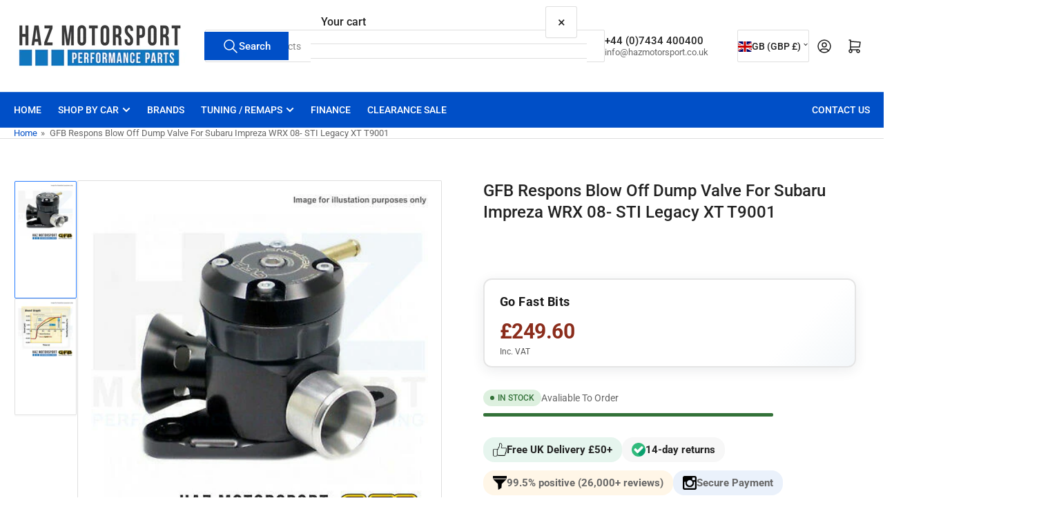

--- FILE ---
content_type: text/javascript
request_url: https://hazmotorsport.co.uk/cdn/shop/t/33/assets/sticky-header.js?v=138065645986350664591752582437
body_size: 186
content:
customElements.get("sticky-header")||customElements.define("sticky-header",class extends HTMLElement{constructor(){super()}connectedCallback(){this.stickyDisabled=this.getAttribute("disabled")==="true",this.header=document.querySelector(".section-header"),this.headerElement=this.querySelector(".header"),this.alwaysSticky=this.dataset.alwaysOn==="true",this.headerBounds={},this.currentScrollTop=0,this.preventReveal=!1,this.mainNavToggle=this.querySelector("main-nav-toggle"),this.predictiveSearch=this.querySelector("predictive-search"),!this.stickyDisabled&&this.alwaysSticky&&this.header.classList.add("section-header-sticky-always"),this.onScrollHandler=this.onScroll.bind(this),this.hideHeaderOnScrollUp=()=>{this.preventReveal=!0},this.addEventListener("preventHeaderReveal",this.hideHeaderOnScrollUp),window.addEventListener("scroll",this.onScrollHandler,!1),this.createObserver()}disconnectedCallback(){this.removeEventListener("preventHeaderReveal",this.hideHeaderOnScrollUp),window.removeEventListener("scroll",this.onScrollHandler)}createObserver(){new IntersectionObserver((entries,observer2)=>{this.headerBounds=entries[0].intersectionRect,observer2.disconnect()}).observe(this.header)}onScroll(){const scrollTop=window.pageYOffset||document.documentElement.scrollTop;if(this.predictiveSearch&&this.predictiveSearch.isOpen)return;const navigationWrapper=document.querySelector(".navigation-wrapper");navigationWrapper&&navigationWrapper.classList.contains("is-animating")||(scrollTop>this.currentScrollTop&&scrollTop>this.headerBounds.bottom?(this.alwaysSticky&&this.mainNavToggle&&this.mainNavToggle.enable(),requestAnimationFrame(this.hide.bind(this))):scrollTop<this.currentScrollTop&&scrollTop>this.headerBounds.bottom?!this.preventReveal&&!this.stickyDisabled?requestAnimationFrame(this.reveal.bind(this)):(window.clearTimeout(this.isScrolling),this.isScrolling=setTimeout(()=>{this.preventReveal=!1},66),requestAnimationFrame(this.hide.bind(this))):!this.stickyDisabled&&scrollTop<=this.headerBounds.top?requestAnimationFrame(this.reset.bind(this)):this.stickyDisabled&&scrollTop<=this.headerBounds.bottom&&requestAnimationFrame(this.reset.bind(this)),this.currentScrollTop=scrollTop)}hide(){this.alwaysSticky||(this.header.classList.add("section-header-hidden","section-header-sticky"),this.mainNavToggle&&this.mainNavToggle.enable(),this.closeHeaderDropdowns())}reveal(){this.alwaysSticky||(this.header.classList.add("section-header-sticky","animate"),this.header.classList.remove("section-header-hidden"))}reset(){this.header.classList.remove("section-header-hidden","section-header-sticky","animate"),this.mainNavToggle&&this.mainNavToggle.disable()}closeHeaderDropdowns(){this.header.querySelectorAll("localization-form").forEach(dropdown=>{dropdown.hidePanel()})}}),customElements.get("main-nav-toggle")||customElements.define("main-nav-toggle",class extends HTMLElement{constructor(){super(),this.header=document.querySelector("#header"),this.stickyHeader=document.querySelector("sticky-header"),this.button=this.querySelector(".button-main-nav-toggle"),this.navigationWrapper=document.querySelector(".navigation-wrapper"),this.navigationWrapper&&(this.navigationWrapper.style.setProperty("--navigation-height",this.navigationWrapper.clientHeight+2+"px"),this.button.addEventListener("click",()=>this.onToggle()))}onToggle(state){this.navigationWrapper.classList.contains("is-animating")||!this.stickyHeader||(this.navigationWrapper.classList.add("is-animating"),state!=null?state==="collapse"?this.collapse():state==="expand"&&this.expand():this.isCollapsed()?this.expand():this.collapse(),setTimeout(()=>{this.navigationWrapper.classList.remove("is-animating")},300))}enable(){this.header.classList.contains("header-nav-collapse-enabled")||(this.header.classList.add("header-nav-collapse-enabled"),this.collapse())}disable(){this.header.classList.contains("header-nav-collapse-enabled")&&(this.header.classList.remove("header-nav-collapse-enabled"),this.expand())}expand(){this.header.classList.remove("navigation-collapsed")}collapse(){this.classList.add("is-visible"),this.header.classList.add("navigation-collapsed")}isCollapsed(){return this.header.classList.contains("navigation-collapsed")}});
//# sourceMappingURL=/cdn/shop/t/33/assets/sticky-header.js.map?v=138065645986350664591752582437
